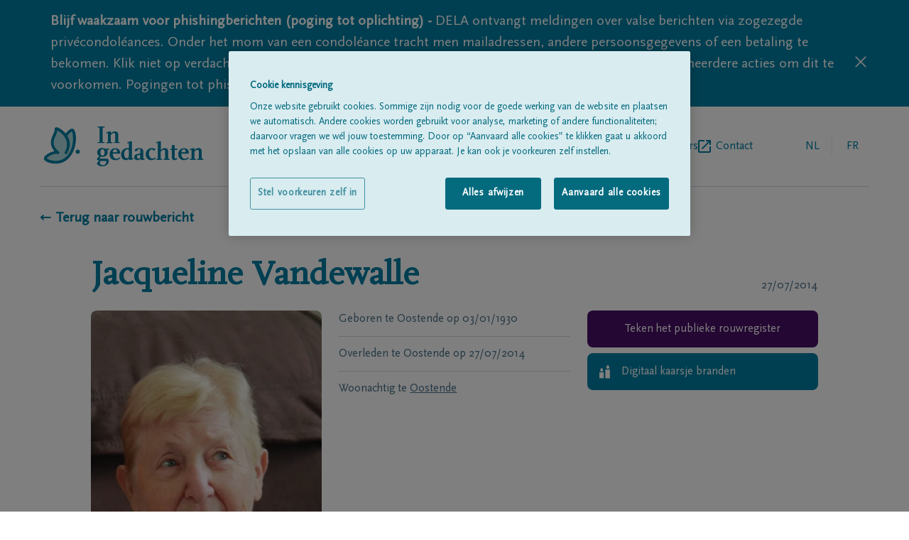

--- FILE ---
content_type: text/html; charset=utf-8
request_url: https://www.ingedachten.be/overlijdensberichten/rouwregister/27-07-2014/jacqueline-vandewalle
body_size: 13291
content:
<!DOCTYPE html><html lang="nl"><head><meta charSet="utf-8"/><script integrity="sha384-9yCUjulMtAUVtpAs+Wmb067zxMp6o8qQ55jak+5ZGsnbSSKXncKYatHaYqS8O4mr" crossorigin="anonymous">(function(w,d,s,l,i){w[l]=w[l]||[];w[l].push({'gtm.start':
              new Date().getTime(),event:'gtm.js'});var f=d.getElementsByTagName(s)[0],
              j=d.createElement(s),dl=l!='dataLayer'?'&l='+l:'';j.async=true;j.src=
              'https://www.googletagmanager.com/gtm.js?id='+i+dl;f.parentNode.insertBefore(j,f);
              })(window,document,'script','dataLayer', 'GTM-TFK68F');</script><title>Jacqueline Vandewalle 27/07/2014 | In gedachten</title><link rel="alternate" hrefLang="nl" href="https://www.ingedachten.be/overlijdensberichten/rouwregister/27-07-2014/jacqueline-vandewalle"/><link rel="alternate" hrefLang="fr" href="https://www.dansnospensees.be/overlijdensberichten/rouwregister/27-07-2014/jacqueline-vandewalle"/><link rel="canonical" href="https://www.ingedachten.be/overlijdensberichten/rouwregister/27-07-2014/jacqueline-vandewalle"/><meta name="viewport" content="width=device-width, initial-scale=1"/><link rel="apple-touch-icon" sizes="180x180" href="/apple-touch-icon.png"/><link rel="icon" type="image/png" sizes="32x32" href="/favicon-32x32.png"/><link rel="icon" type="image/png" sizes="16x16" href="/favicon-16x16.png"/><link rel="manifest" href="/site.webmanifest"/><link rel="mask-icon" href="/safari-pinned-tab.svg" color="#007fa4"/><meta name="msapplication-TileColor" content="#007fa4"/><meta name="theme-color" content="#ffffff"/><meta name="description" content="Overlijdensbericht Jacqueline Vandewalle, geboren op 03/01/1930 te Oostende, &amp;amp;#8224; overleden op 27/07/2014, te Oostende. Teken hier het rouwregister."/><meta property="og:title" content="Jacqueline Vandewalle | In gedachten"/><meta property="og:type" content="website"/><meta property="og:description" content="Overlijdensbericht Jacqueline Vandewalle, geboren op 03/01/1930 te Oostende, &amp;amp;#8224; overleden op 27/07/2014, te Oostende. Teken hier het rouwregister."/><meta property="og:image:url" content="https://igdstorageprd.blob.core.windows.net/obituary-media/8000-8500/8400/2014/7/27/30010301052/30010301052_photo--resized"/><meta property="og:image:width" content="532"/><meta property="og:image:height" content="800"/><link rel="preload" as="image" imageSrcSet="/_next/image?url=https%3A%2F%2Figdstorageprd.blob.core.windows.net%2Fobituary-media%2F8000-8500%2F8400%2F2014%2F7%2F27%2F30010301052%2F30010301052_photo--resized&amp;w=640&amp;q=75 640w, /_next/image?url=https%3A%2F%2Figdstorageprd.blob.core.windows.net%2Fobituary-media%2F8000-8500%2F8400%2F2014%2F7%2F27%2F30010301052%2F30010301052_photo--resized&amp;w=750&amp;q=75 750w, /_next/image?url=https%3A%2F%2Figdstorageprd.blob.core.windows.net%2Fobituary-media%2F8000-8500%2F8400%2F2014%2F7%2F27%2F30010301052%2F30010301052_photo--resized&amp;w=828&amp;q=75 828w, /_next/image?url=https%3A%2F%2Figdstorageprd.blob.core.windows.net%2Fobituary-media%2F8000-8500%2F8400%2F2014%2F7%2F27%2F30010301052%2F30010301052_photo--resized&amp;w=1080&amp;q=75 1080w, /_next/image?url=https%3A%2F%2Figdstorageprd.blob.core.windows.net%2Fobituary-media%2F8000-8500%2F8400%2F2014%2F7%2F27%2F30010301052%2F30010301052_photo--resized&amp;w=1200&amp;q=75 1200w, /_next/image?url=https%3A%2F%2Figdstorageprd.blob.core.windows.net%2Fobituary-media%2F8000-8500%2F8400%2F2014%2F7%2F27%2F30010301052%2F30010301052_photo--resized&amp;w=1920&amp;q=75 1920w, /_next/image?url=https%3A%2F%2Figdstorageprd.blob.core.windows.net%2Fobituary-media%2F8000-8500%2F8400%2F2014%2F7%2F27%2F30010301052%2F30010301052_photo--resized&amp;w=2048&amp;q=75 2048w, /_next/image?url=https%3A%2F%2Figdstorageprd.blob.core.windows.net%2Fobituary-media%2F8000-8500%2F8400%2F2014%2F7%2F27%2F30010301052%2F30010301052_photo--resized&amp;w=3840&amp;q=75 3840w" imageSizes="100vw" fetchpriority="high"/><meta name="next-head-count" content="22"/><link rel="preconnect" href="https://fonts.googleapis.com"/><link rel="preconnect" href="https://fonts.gstatic.com" crossorigin="anonymous"/><link rel="preload" href="/fonts/delaIcon/delaIcon.ttf" as="font" crossorigin="" type="font/ttf"/><link rel="preload" href="/fonts/ScalaSansPro/ScalaSansPro.ttf" as="font" crossorigin="" type="font/ttf"/><link rel="preload" href="/fonts/ScalaOT/ScalaOT.ttf" as="font" crossorigin="" type="font/ttf"/><link data-next-font="" rel="preconnect" href="/" crossorigin="anonymous"/><script id="OneTrust" type="text/javascript" data-nscript="beforeInteractive">function OptanonWrapper() </script><link rel="preload" href="/_next/static/css/1ed5b7814f29d169.css" as="style"/><link rel="stylesheet" href="/_next/static/css/1ed5b7814f29d169.css" data-n-g=""/><link rel="preload" href="/_next/static/css/41b896fb9ce2ef62.css" as="style"/><link rel="stylesheet" href="/_next/static/css/41b896fb9ce2ef62.css" data-n-p=""/><noscript data-n-css=""></noscript><script defer="" nomodule="" src="/_next/static/chunks/polyfills-42372ed130431b0a.js"></script><script src="https://cdn.cookielaw.org/scripttemplates/otSDKStub.js" data-document-language="true" type="text/javascript" charSet="UTF-8" data-domain-script="08f2c3c5-f486-4c83-b7ac-96c4e121f841-test" defer="" data-nscript="beforeInteractive"></script><script src="/_next/static/chunks/webpack-59c5c889f52620d6.js" defer=""></script><script src="/_next/static/chunks/framework-49c6cecf1f6d5795.js" defer=""></script><script src="/_next/static/chunks/main-21175ec1c4723845.js" defer=""></script><script src="/_next/static/chunks/pages/_app-009411393f9f62e7.js" defer=""></script><script src="/_next/static/chunks/202-aba5c0acc506b266.js" defer=""></script><script src="/_next/static/chunks/698-a99de2d1886ba952.js" defer=""></script><script src="/_next/static/chunks/70-a61e836d856d0dfe.js" defer=""></script><script src="/_next/static/chunks/pages/%5B%5B...slug%5D%5D-be36dff928da15c2.js" defer=""></script><script src="/_next/static/X7WbRXsrXQJle0SAn4YMy/_buildManifest.js" defer=""></script><script src="/_next/static/X7WbRXsrXQJle0SAn4YMy/_ssgManifest.js" defer=""></script></head><body class=""><div id="__next"><div><header class="pt-7 px-5 lg:px-14"><div class="flex items-center justify-between pb-7 lg:flex-row lg:items-center w-full lg:border-b lg:border-borderGrey"><a href="https://www.ingedachten.be/"><svg y="0px" viewBox="0 0 177 43" class="h-11 w-36 sm:w-60 md:h-14"><path fill="#007FA4" d="M68.9,25.6c0.6,0.7,0.8,1.3,0.8,2.4c0,2.9-2.1,4.8-5.4,4.8c-0.7,0-1.3-0.1-2-0.2c-0.9,0.9-1.2,1.4-1.2,1.7 s0.3,0.5,0.7,0.5h6.7c1.7,0,2.5,0.8,2.5,2.5c0,3.2-3,5.7-7,5.7c-2.7,0-4.5-0.8-6-2.7c0.4-0.9,1-1.8,1.7-2.5l0.8-1 c-1-0.2-1.9-0.6-2.6-1.4c1.2-1.8,1.6-2.2,2.9-3.4c-1.6-1-2.3-2.2-2.3-3.9c0-2.9,2.1-4.8,5.2-4.8c1.2,0,2.5,0.3,3.6,0.8h1.8l1.9-0.5 v1.8L68.9,25.6z M67,37.2h-4.9c-0.6,1-0.7,1.4-0.7,2c0,1.5,1.3,2.6,3.1,2.6c2.1,0,3.8-1.5,3.8-3.5C68.3,37.5,68,37.2,67,37.2z M64.2,24.6c-1.4,0-2.3,1.3-2.3,3.5c0,2.1,0.9,3.5,2.3,3.5c1.4,0,2.3-1.3,2.3-3.5S65.6,24.6,64.2,24.6z"></path><path fill="#007FA4" d="M77.9,36.4c-3.6,0-6-2.6-6-6.4c0-3.9,2.4-6.5,6.2-6.5c3.1,0,5.2,2,5.2,4.9v1h-8c0,3.4,1.5,5.5,3.9,5.5 c1,0,1.5-0.2,3.6-1.5l0.6,1.2C80.7,36.1,79.7,36.4,77.9,36.4z M79.9,27.3c0-1.6-0.8-2.8-1.9-2.8c-1.4,0-2.6,1.4-2.8,3.4h4.7 C79.9,27.9,79.9,27.3,79.9,27.3z"></path><path fill="#007FA4" d="M93.9,36.3h-1.2v-1.6c-1.3,1.3-1.9,1.7-3.3,1.7c-3,0-5.1-2.6-5.1-6.2c0-3.8,2.8-6.8,6.5-6.8 c0.7,0,1.3,0.1,2,0.4V18h-1.9v-0.9l3.9-1.1H96v18.4h1.9v0.9L93.9,36.3z M92.7,26.7c0-1.4-0.5-2.1-1.5-2.1c-2,0-3.6,2.2-3.6,5.1 c0,2.6,1.3,4.7,2.8,4.7c0.7,0,1.4-0.4,2.2-1.2L92.7,26.7L92.7,26.7z"></path><path fill="#007FA4" d="M108,36.1c-0.4,0.1-0.8,0.2-1.3,0.2c-1,0-1.5-0.5-1.6-1.5c-0.9,1.2-1.8,1.6-3.2,1.6c-2.1,0-3.4-1.2-3.4-3.2 c0-1.6,0.9-2.8,2.6-3.2l3.9-0.9v-2.9c0-1.4-0.4-1.9-1.3-1.9c-0.5,0-0.9,0.1-1.3,0.4v1.4l-3.1,0.8c-0.2-0.2-0.2-0.5-0.2-0.8 c0-1.7,1.9-2.7,4.7-2.7c2.9,0,4.4,1,4.4,3v8.2h1.6v0.9L108,36.1z M105,30.6l-3.5,0.8V33c0,1,0.6,1.8,1.4,1.8c0.6,0,1.2-0.3,2.1-1.1 V30.6z"></path><path fill="#007FA4" d="M116.9,36.4c-3.5,0-6-2.6-6-6.3c0-3.8,2.8-6.7,6.4-6.7c1.9,0,3,0.3,4.3,1.2l-1.7,1.7c-0.7-0.7-1.5-1.3-2.5-1.8 c-2.1,0.9-3.1,2.5-3.1,5c0,2.7,1.8,5.2,3.8,5.2c0.9,0,1.5-0.2,2.9-1.1l0.7,1.2C119.5,36,118.3,36.4,116.9,36.4z"></path><path fill="#007FA4" d="M130.3,36v-1.1h1.6v-7.6c0-1.6-0.4-2.1-1.5-2.1s-1.5,0.3-3.3,2V35h1.6v1h-6.3v-1.1h1.6v-17h-1.9V17l3.9-1h1.2 v9.7c1.8-1.8,2.7-2.3,4.4-2.3c2.3,0,3.5,1.2,3.5,3.4v8.1h1.6V36H130.3z"></path><path fill="#007FA4" d="M142,36.4c-1.7,0-2.8-1.1-2.8-2.7v-8.3h-1.8v-0.9l1.8-0.5v-3.9h3.1V24h2.8v1.4h-2.8v8.5c0,0.2,0.1,0.4,0.2,0.5 c0.1,0.1,0.3,0.2,0.5,0.2c0.5,0,0.8-0.1,1.6-0.6l0.6,1C143.9,36,143,36.4,142,36.4z"></path><path fill="#007FA4" d="M152.1,36.4c-3.6,0-6-2.6-6-6.4c0-3.9,2.5-6.5,6.2-6.5c3.1,0,5.2,2,5.2,4.9v1h-8.1c0,3.4,1.5,5.5,3.9,5.5 c1,0,1.5-0.2,3.6-1.5l0.6,1.2C154.9,36.1,153.9,36.4,152.1,36.4z M154.1,27.3c0-1.6-0.8-2.8-1.9-2.8c-1.4,0-2.6,1.4-2.8,3.4h4.7 V27.3z"></path><path fill="#007FA4" d="M166.7,36v-1.1h1.6v-7.6c0-1.6-0.4-2.1-1.5-2.1s-1.5,0.3-3.3,2V35h1.6v1h-6.3v-1.1h1.6v-9.5h-1.9v-0.9l3.9-1.1 h1.2v2.2c1.7-1.8,2.6-2.3,4.4-2.3c2.3,0,3.5,1.2,3.5,3.4v8.1h1.6V36H166.7z"></path><path fill="#007FA4" d="M58.9,17.9v-1.1H61V1.1h-2.1V0h7.5v1.1h-2v15.7h2v1.1H58.9z"></path><path fill="#007FA4" d="M76.4,17.9v-1.1H78V9.2c0-1.6-0.4-2.1-1.5-2.1s-1.5,0.3-3.3,2v7.8h1.6V18h-6.3v-1.1h1.6V7.3h-1.9V6.4l3.9-1.1 h1.2v2.2C75,5.8,76,5.3,77.7,5.3c2.3,0,3.5,1.2,3.5,3.4v8.1h1.6v1.1C82.8,17.9,76.4,17.9,76.4,17.9z"></path><path fill="#ADD8DB" d="M24.7,9.6c0,0,5.2-7,7.2-5.4c2.9,3,3.6,19.8-5.2,29s-22.2,4.6-24.1,2c-2-2.6,9.1-8.9,13.4-6.9 C3,17.1,14.7,9.4,14,2.6c-0.2-1.8,20.5,8.6,10.8,25.7"></path><g><path fill="#007FA4" d="M13.5,40.2c-0.5,0-1,0-1.5,0c-4.6-0.3-9.2-2-10.6-4c-0.4-0.5-1.2-2,0.5-4c1.8-2.3,6.4-4.8,10.3-5.4 C6,19.4,8.7,13.3,10.8,8.7c1-2.2,1.9-4.2,1.7-6c-0.1-0.7,0.3-1.4,1-1.7c1.9-0.9,7.1,2.5,10.3,5.9c0.2,0.2,0.4,0.4,0.6,0.7 c1.5-1.9,4.2-4.9,6.5-5.2c0.8-0.1,1.5,0.1,2,0.5c0,0,0.1,0.1,0.1,0.1c3.9,4,3.9,21.6-5.2,31.1C24.1,38.1,19.1,40.2,13.5,40.2z M3.9,34.4c0.8,0.9,4.2,2.4,8.3,2.7c3.7,0.3,9-0.4,13.4-5c8.3-8.6,7.3-23.8,5.4-26.7c-0.9,0.3-3.1,2.4-4.9,4.7 c2.7,4.3,4.5,10.8-0.1,18.9c-0.4,0.7-1.3,1-2,0.6c-0.7-0.4-1-1.3-0.6-2c2.9-5.1,3.2-10,0.8-14.6c-2.3-4.6-6.6-7.6-8.9-8.6 C15.2,6.2,14.4,8,13.5,10c-2.4,5.3-4.6,10.3,3.5,17.2c0.6,0.5,0.7,1.3,0.3,2c-0.4,0.6-1.2,0.9-1.9,0.5c-1.4-0.7-4.7,0.1-7.8,1.7 C5.3,32.6,4.1,33.9,3.9,34.4z M3.8,34.3C3.8,34.3,3.8,34.3,3.8,34.3C3.8,34.3,3.8,34.3,3.8,34.3z M15.5,2.4 C15.5,2.4,15.5,2.5,15.5,2.4C15.5,2.5,15.5,2.4,15.5,2.4z"></path></g><path fill="#007FA4" d="M37.4,29.6c-1.3,0-2.3-1.1-2.3-2.3c0-1.3,1.1-2.3,2.3-2.3s2.3,1.1,2.3,2.3S38.7,29.6,37.4,29.6z"></path></svg></a><div class="flex flex-row lg:hidden text-delaBlue relative"><ul class="text-borderGrey text-base md:ml-5 w-36 text-right self-center LangSwitch_border_line__EQ0Pv"><li class="uppercase inline-block relative text-delaBlue pointer-events-none pr-1"><a href="https://www.ingedachten.be/"><span class="w-12 h-12 flex justify-center leading-12">nl</span></a></li><li class="uppercase inline-block relative text-textSubtleGrey pl-1"><a href="https://www.dansnospensees.be/avis-de-deces/registre-de-condoleances/27-07-2014/jacqueline-vandewalle"><span class="w-12 h-12 flex justify-center leading-12 cursor-pointer">fr</span></a></li></ul><div class="relative z-30 pl-1 md:pl-6"><div class="hamburger-react" aria-label="toggle menu" aria-expanded="false" role="button" style="cursor:pointer;height:48px;position:relative;transition:0.4s cubic-bezier(0, 0, 0, 1);user-select:none;width:48px;outline:none" tabindex="0"><div style="background:currentColor;height:2px;left:14px;position:absolute;width:20px;top:17px;transition:0.4s cubic-bezier(0, 0, 0, 1);transform:none"></div><div style="background:currentColor;height:2px;left:14px;position:absolute;width:20px;top:23px;transition:0.2s cubic-bezier(0, 0, 0, 1);transform:none"></div><div style="background:currentColor;height:2px;left:14px;position:absolute;width:20px;top:29px;transition:0.4s cubic-bezier(0, 0, 0, 1);transform:none"></div></div></div><nav class="h-auto w-60 bg-white shadow-md absolute top-0 right-0 pt-4 pb-5 px-5 z-20 hidden"><h3 class="text-subtleGrey text-xs mb-2">MENU</h3><ul><li class=""><a href="https://www.ingedachten.be/overlijdensberichten"><span class="flex items-center text-delaBlue inline-block h-12 text-base leading-none pb-2 flex-row back-to-home-link"><span class="">Alle rouwberichten</span></span></a></li><li class=""><a href="https://www.ingedachten.be/over-ons"><span class="flex items-center text-delaBlue inline-block h-12 text-base leading-none pb-2 flex-row back-to-home-link"><span class="">Over ons</span></span></a></li><li class="externalLink"><a href="https://www.dela.be/nl/uitvaart-verzorgen/tijdens-de-uitvaart/vind-een-begrafenisondernemer" target="_blank" rel="noopener noreferrer" class="flex items-center text-delaBlue inline-block h-12 text-base leading-none pb-2 flex-row back-to-home-link"><span class="">Begrafenisondernemers</span><svg xmlns="http://www.w3.org/2000/svg" xml:space="preserve" width="18" height="18"><path d="M16 16H2V2h7V0H2C.9 0 0 .9 0 2v14c0 1.1.9 2 2 2h14c1.1 0 2-.9 2-2V9h-2v7zM11 0v2h3.6l-9.8 9.8 1.4 1.4L16 3.4V7h2V0h-7z" fill="#007fa4"></path></svg></a></li><li class=""><a href="https://www.ingedachten.be/contact"><span class="flex items-center text-delaBlue inline-block h-12 text-base leading-none pb-2 flex-row back-to-home-link"><span class="">Contact</span></span></a></li></ul></nav></div><div class="lg:flex flex-row hidden pl-5"><nav><ul class="flex gap-6 lg:gap-10 "><li class=""><a href="https://www.ingedachten.be/overlijdensberichten"><span class="flex items-center text-delaBlue h-12 text-base leading-none flex-row back-to-home-link"><span class="">Alle rouwberichten</span></span></a></li><li class=""><a href="https://www.ingedachten.be/over-ons"><span class="flex items-center text-delaBlue h-12 text-base leading-none flex-row back-to-home-link"><span class="">Over ons</span></span></a></li><li class="externalLink"><a href="https://www.dela.be/nl/uitvaart-verzorgen/tijdens-de-uitvaart/vind-een-begrafenisondernemer" target="_blank" rel="noopener noreferrer" class="flex items-center text-delaBlue h-12 text-base leading-none flex-row back-to-home-link"><span class="">Begrafenisondernemers</span><svg xmlns="http://www.w3.org/2000/svg" xml:space="preserve" width="18" height="18"><path d="M16 16H2V2h7V0H2C.9 0 0 .9 0 2v14c0 1.1.9 2 2 2h14c1.1 0 2-.9 2-2V9h-2v7zM11 0v2h3.6l-9.8 9.8 1.4 1.4L16 3.4V7h2V0h-7z" fill="#007fa4"></path></svg></a></li><li class=""><a href="https://www.ingedachten.be/contact"><span class="flex items-center text-delaBlue h-12 text-base leading-none flex-row back-to-home-link"><span class="">Contact</span></span></a></li></ul></nav><ul class="text-borderGrey text-base md:ml-5 w-36 text-right self-center LangSwitch_border_line__EQ0Pv"><li class="uppercase inline-block relative text-delaBlue pointer-events-none pr-1"><a href="https://www.ingedachten.be/"><span class="w-12 h-12 flex justify-center leading-12">nl</span></a></li><li class="uppercase inline-block relative text-textSubtleGrey pl-1"><a href="https://www.dansnospensees.be/avis-de-deces/registre-de-condoleances/27-07-2014/jacqueline-vandewalle"><span class="w-12 h-12 flex justify-center leading-12 cursor-pointer">fr</span></a></li></ul></div></div></header><div class="px-5 lg:px-14" id="back-to-home-link-container"><a href="https://www.ingedachten.be/overlijdensberichten/overlijden-detail/27-07-2014/jacqueline-vandewalle"><span class="flex items-center font-bold text-xl flex-row back-to-home-link"><span class="">← Terug naar rouwbericht</span></span></a></div><main class="max-w-screen-lg mx-auto text-delaBlue px-5 md:px-8 mdPlus:px-0 "><section class="grid grid-cols-3 gap-6 pt-6 md:pt-6"><div class="flex flex-col md:flex-row justify-between col-span-3 pt-5"><h1 class="text-center md:text-left font-serif font-bold text-delaBlue text-3xl md:text-5xl pb-8 md:pb-0 border-b border-borderGrey md:border-none">Jacqueline<!-- --> <!-- -->Vandewalle</h1><div class="flex items-center flex-row justify-center text-delaBlue space-x-10 md:items-end font-serif text-base pt-8 md:pt-0"><span class="flex flex-wrap leading-percent-140 text-textSubtleGrey"></span><p class="flex items-center flex-wrap gap-px-12 leading-percent-140 justify-between text-textSubtleGrey"><div class="flex-direction-row flex gap-px-8 sm:gap-px-5 items-center md:w-full"><span class="sm:hidden icon-deceaced bg-no-repeat block w-px-16 h-px-16 min-w-px-16 bg-center"></span><span class="hidden sm:inline"></span><span class="font-sans ">27/07/2014</span></div></p></div></div><div class="grid gap-6 grid-cols-2 col-span-3 md:col-span-2"><div class="fallbackImg_image_cont__WDdJL relative pt-100% overflow-hidden rounded-lg col-span-2 md:col-span-1"><div class="overflow-hidden rounded-lg h-auto"><img alt="Jacqueline Vandewalle" fetchpriority="high" width="532" height="800" decoding="async" data-nimg="1" style="color:transparent;width:100%;height:auto" sizes="100vw" srcSet="/_next/image?url=https%3A%2F%2Figdstorageprd.blob.core.windows.net%2Fobituary-media%2F8000-8500%2F8400%2F2014%2F7%2F27%2F30010301052%2F30010301052_photo--resized&amp;w=640&amp;q=75 640w, /_next/image?url=https%3A%2F%2Figdstorageprd.blob.core.windows.net%2Fobituary-media%2F8000-8500%2F8400%2F2014%2F7%2F27%2F30010301052%2F30010301052_photo--resized&amp;w=750&amp;q=75 750w, /_next/image?url=https%3A%2F%2Figdstorageprd.blob.core.windows.net%2Fobituary-media%2F8000-8500%2F8400%2F2014%2F7%2F27%2F30010301052%2F30010301052_photo--resized&amp;w=828&amp;q=75 828w, /_next/image?url=https%3A%2F%2Figdstorageprd.blob.core.windows.net%2Fobituary-media%2F8000-8500%2F8400%2F2014%2F7%2F27%2F30010301052%2F30010301052_photo--resized&amp;w=1080&amp;q=75 1080w, /_next/image?url=https%3A%2F%2Figdstorageprd.blob.core.windows.net%2Fobituary-media%2F8000-8500%2F8400%2F2014%2F7%2F27%2F30010301052%2F30010301052_photo--resized&amp;w=1200&amp;q=75 1200w, /_next/image?url=https%3A%2F%2Figdstorageprd.blob.core.windows.net%2Fobituary-media%2F8000-8500%2F8400%2F2014%2F7%2F27%2F30010301052%2F30010301052_photo--resized&amp;w=1920&amp;q=75 1920w, /_next/image?url=https%3A%2F%2Figdstorageprd.blob.core.windows.net%2Fobituary-media%2F8000-8500%2F8400%2F2014%2F7%2F27%2F30010301052%2F30010301052_photo--resized&amp;w=2048&amp;q=75 2048w, /_next/image?url=https%3A%2F%2Figdstorageprd.blob.core.windows.net%2Fobituary-media%2F8000-8500%2F8400%2F2014%2F7%2F27%2F30010301052%2F30010301052_photo--resized&amp;w=3840&amp;q=75 3840w" src="/_next/image?url=https%3A%2F%2Figdstorageprd.blob.core.windows.net%2Fobituary-media%2F8000-8500%2F8400%2F2014%2F7%2F27%2F30010301052%2F30010301052_photo--resized&amp;w=3840&amp;q=75"/></div></div><div class="text-textSubtleGrey col-span-2 md:col-span-1"><p class="pb-3 mb-3 border-b border-borderGrey"><span>Geboren te<!-- --> <!-- -->Oostende<!-- --> </span>op<!-- --> <span>03/01/1930</span></p><p class="pb-3 mb-3  border-borderGrey border-b"><span>Overleden te<!-- --> <!-- -->Oostende<!-- --> </span>op<!-- --> <span>27/07/2014</span></p><p>Woonachtig te<!-- --> <a href="https://www.ingedachten.be/overlijdensberichten?name=&amp;place=Oostende&amp;postalCode="><span class="text-textSubtleGrey hover:text-textSubtleGrey cursor-pointer underline hover:text-blueSunrize">Oostende</span></a></p></div></div><div class="col-span-3 md:col-span-1" id="personal-data-actions"><a href="https://www.ingedachten.be/overlijdensberichten/rouwregister/27-07-2014/jacqueline-vandewalle/sign"><span class="relative pt-4 pb-4 rounded-lg w-full flex text-white bg-purpleSunset justify-center px-5 leading-5 font-light text-left font-sans mb-2"><span class="self-center">Teken het publieke rouwregister</span></span></a><a href="https://www.ingedachten.be/overlijdensberichten/rouwregister/27-07-2014/jacqueline-vandewalle/lightacandle"><span class="relative pt-4 pb-4 rounded-lg w-full flex text-white bg-delaBlue pr-5 pl-12 leading-5 font-light text-left font-sans mb-2"><span class="transform absolute left-4 top-2/4 -translate-y-2/4 font-icon icon-candle text-xl text-white pr-5"></span><span class="self-center">Digitaal kaarsje branden</span></span></a></div></section><section class="text-center"><div><div class="text-center undefined"><div class="flex justify-center"><div style="fill:#007FA4;height:20px;width:20px"><svg id="loading" xmlns="http://www.w3.org/2000/svg" viewBox="0 0 32 32">
  <path opacity=".1" d="M14 0 H18 V8 H14 z" transform="rotate(0 16 16)">
    <animate attributeName="opacity" from="1" to=".1" dur="1s" repeatCount="indefinite" begin="0"/>
  </path>
  <path opacity=".1" d="M14 0 H18 V8 H14 z" transform="rotate(45 16 16)">
    <animate attributeName="opacity" from="1" to=".1" dur="1s" repeatCount="indefinite" begin="0.125s"/>
  </path>
  <path opacity=".1" d="M14 0 H18 V8 H14 z" transform="rotate(90 16 16)">
    <animate attributeName="opacity" from="1" to=".1" dur="1s" repeatCount="indefinite" begin="0.25s"/>
  </path>
  <path opacity=".1" d="M14 0 H18 V8 H14 z" transform="rotate(135 16 16)">
    <animate attributeName="opacity" from="1" to=".1" dur="1s" repeatCount="indefinite" begin="0.375s"/>
  </path>
  <path opacity=".1" d="M14 0 H18 V8 H14 z" transform="rotate(180 16 16)">
    <animate attributeName="opacity" from="1" to=".1" dur="1s" repeatCount="indefinite" begin="0.5s"/>
  </path>
  <path opacity=".1" d="M14 0 H18 V8 H14 z" transform="rotate(225 16 16)">
    <animate attributeName="opacity" from="1" to=".1" dur="1s" repeatCount="indefinite" begin="0.675s"/>
  </path>
  <path opacity=".1" d="M14 0 H18 V8 H14 z" transform="rotate(270 16 16)">
    <animate attributeName="opacity" from="1" to=".1" dur="1s" repeatCount="indefinite" begin="0.75s"/>
  </path>
  <path opacity=".1" d="M14 0 H18 V8 H14 z" transform="rotate(315 16 16)">
    <animate attributeName="opacity" from="1" to=".1" dur="1s" repeatCount="indefinite" begin="0.875s"/>
  </path>
</svg>
</div></div></div></div></section><section></section></main><footer class="w-full bg-white"><div class="pt-7 pb-5 px-5 lg:px-14 "><div class="pb-7 border-b border-borderGrey"><div class="inline-block"><a href="https://www.ingedachten.be/"><svg y="0px" viewBox="0 0 177 43" class="h-11 w-36 sm:w-60 md:h-14"><path fill="#007FA4" d="M68.9,25.6c0.6,0.7,0.8,1.3,0.8,2.4c0,2.9-2.1,4.8-5.4,4.8c-0.7,0-1.3-0.1-2-0.2c-0.9,0.9-1.2,1.4-1.2,1.7 s0.3,0.5,0.7,0.5h6.7c1.7,0,2.5,0.8,2.5,2.5c0,3.2-3,5.7-7,5.7c-2.7,0-4.5-0.8-6-2.7c0.4-0.9,1-1.8,1.7-2.5l0.8-1 c-1-0.2-1.9-0.6-2.6-1.4c1.2-1.8,1.6-2.2,2.9-3.4c-1.6-1-2.3-2.2-2.3-3.9c0-2.9,2.1-4.8,5.2-4.8c1.2,0,2.5,0.3,3.6,0.8h1.8l1.9-0.5 v1.8L68.9,25.6z M67,37.2h-4.9c-0.6,1-0.7,1.4-0.7,2c0,1.5,1.3,2.6,3.1,2.6c2.1,0,3.8-1.5,3.8-3.5C68.3,37.5,68,37.2,67,37.2z M64.2,24.6c-1.4,0-2.3,1.3-2.3,3.5c0,2.1,0.9,3.5,2.3,3.5c1.4,0,2.3-1.3,2.3-3.5S65.6,24.6,64.2,24.6z"></path><path fill="#007FA4" d="M77.9,36.4c-3.6,0-6-2.6-6-6.4c0-3.9,2.4-6.5,6.2-6.5c3.1,0,5.2,2,5.2,4.9v1h-8c0,3.4,1.5,5.5,3.9,5.5 c1,0,1.5-0.2,3.6-1.5l0.6,1.2C80.7,36.1,79.7,36.4,77.9,36.4z M79.9,27.3c0-1.6-0.8-2.8-1.9-2.8c-1.4,0-2.6,1.4-2.8,3.4h4.7 C79.9,27.9,79.9,27.3,79.9,27.3z"></path><path fill="#007FA4" d="M93.9,36.3h-1.2v-1.6c-1.3,1.3-1.9,1.7-3.3,1.7c-3,0-5.1-2.6-5.1-6.2c0-3.8,2.8-6.8,6.5-6.8 c0.7,0,1.3,0.1,2,0.4V18h-1.9v-0.9l3.9-1.1H96v18.4h1.9v0.9L93.9,36.3z M92.7,26.7c0-1.4-0.5-2.1-1.5-2.1c-2,0-3.6,2.2-3.6,5.1 c0,2.6,1.3,4.7,2.8,4.7c0.7,0,1.4-0.4,2.2-1.2L92.7,26.7L92.7,26.7z"></path><path fill="#007FA4" d="M108,36.1c-0.4,0.1-0.8,0.2-1.3,0.2c-1,0-1.5-0.5-1.6-1.5c-0.9,1.2-1.8,1.6-3.2,1.6c-2.1,0-3.4-1.2-3.4-3.2 c0-1.6,0.9-2.8,2.6-3.2l3.9-0.9v-2.9c0-1.4-0.4-1.9-1.3-1.9c-0.5,0-0.9,0.1-1.3,0.4v1.4l-3.1,0.8c-0.2-0.2-0.2-0.5-0.2-0.8 c0-1.7,1.9-2.7,4.7-2.7c2.9,0,4.4,1,4.4,3v8.2h1.6v0.9L108,36.1z M105,30.6l-3.5,0.8V33c0,1,0.6,1.8,1.4,1.8c0.6,0,1.2-0.3,2.1-1.1 V30.6z"></path><path fill="#007FA4" d="M116.9,36.4c-3.5,0-6-2.6-6-6.3c0-3.8,2.8-6.7,6.4-6.7c1.9,0,3,0.3,4.3,1.2l-1.7,1.7c-0.7-0.7-1.5-1.3-2.5-1.8 c-2.1,0.9-3.1,2.5-3.1,5c0,2.7,1.8,5.2,3.8,5.2c0.9,0,1.5-0.2,2.9-1.1l0.7,1.2C119.5,36,118.3,36.4,116.9,36.4z"></path><path fill="#007FA4" d="M130.3,36v-1.1h1.6v-7.6c0-1.6-0.4-2.1-1.5-2.1s-1.5,0.3-3.3,2V35h1.6v1h-6.3v-1.1h1.6v-17h-1.9V17l3.9-1h1.2 v9.7c1.8-1.8,2.7-2.3,4.4-2.3c2.3,0,3.5,1.2,3.5,3.4v8.1h1.6V36H130.3z"></path><path fill="#007FA4" d="M142,36.4c-1.7,0-2.8-1.1-2.8-2.7v-8.3h-1.8v-0.9l1.8-0.5v-3.9h3.1V24h2.8v1.4h-2.8v8.5c0,0.2,0.1,0.4,0.2,0.5 c0.1,0.1,0.3,0.2,0.5,0.2c0.5,0,0.8-0.1,1.6-0.6l0.6,1C143.9,36,143,36.4,142,36.4z"></path><path fill="#007FA4" d="M152.1,36.4c-3.6,0-6-2.6-6-6.4c0-3.9,2.5-6.5,6.2-6.5c3.1,0,5.2,2,5.2,4.9v1h-8.1c0,3.4,1.5,5.5,3.9,5.5 c1,0,1.5-0.2,3.6-1.5l0.6,1.2C154.9,36.1,153.9,36.4,152.1,36.4z M154.1,27.3c0-1.6-0.8-2.8-1.9-2.8c-1.4,0-2.6,1.4-2.8,3.4h4.7 V27.3z"></path><path fill="#007FA4" d="M166.7,36v-1.1h1.6v-7.6c0-1.6-0.4-2.1-1.5-2.1s-1.5,0.3-3.3,2V35h1.6v1h-6.3v-1.1h1.6v-9.5h-1.9v-0.9l3.9-1.1 h1.2v2.2c1.7-1.8,2.6-2.3,4.4-2.3c2.3,0,3.5,1.2,3.5,3.4v8.1h1.6V36H166.7z"></path><path fill="#007FA4" d="M58.9,17.9v-1.1H61V1.1h-2.1V0h7.5v1.1h-2v15.7h2v1.1H58.9z"></path><path fill="#007FA4" d="M76.4,17.9v-1.1H78V9.2c0-1.6-0.4-2.1-1.5-2.1s-1.5,0.3-3.3,2v7.8h1.6V18h-6.3v-1.1h1.6V7.3h-1.9V6.4l3.9-1.1 h1.2v2.2C75,5.8,76,5.3,77.7,5.3c2.3,0,3.5,1.2,3.5,3.4v8.1h1.6v1.1C82.8,17.9,76.4,17.9,76.4,17.9z"></path><path fill="#ADD8DB" d="M24.7,9.6c0,0,5.2-7,7.2-5.4c2.9,3,3.6,19.8-5.2,29s-22.2,4.6-24.1,2c-2-2.6,9.1-8.9,13.4-6.9 C3,17.1,14.7,9.4,14,2.6c-0.2-1.8,20.5,8.6,10.8,25.7"></path><g><path fill="#007FA4" d="M13.5,40.2c-0.5,0-1,0-1.5,0c-4.6-0.3-9.2-2-10.6-4c-0.4-0.5-1.2-2,0.5-4c1.8-2.3,6.4-4.8,10.3-5.4 C6,19.4,8.7,13.3,10.8,8.7c1-2.2,1.9-4.2,1.7-6c-0.1-0.7,0.3-1.4,1-1.7c1.9-0.9,7.1,2.5,10.3,5.9c0.2,0.2,0.4,0.4,0.6,0.7 c1.5-1.9,4.2-4.9,6.5-5.2c0.8-0.1,1.5,0.1,2,0.5c0,0,0.1,0.1,0.1,0.1c3.9,4,3.9,21.6-5.2,31.1C24.1,38.1,19.1,40.2,13.5,40.2z M3.9,34.4c0.8,0.9,4.2,2.4,8.3,2.7c3.7,0.3,9-0.4,13.4-5c8.3-8.6,7.3-23.8,5.4-26.7c-0.9,0.3-3.1,2.4-4.9,4.7 c2.7,4.3,4.5,10.8-0.1,18.9c-0.4,0.7-1.3,1-2,0.6c-0.7-0.4-1-1.3-0.6-2c2.9-5.1,3.2-10,0.8-14.6c-2.3-4.6-6.6-7.6-8.9-8.6 C15.2,6.2,14.4,8,13.5,10c-2.4,5.3-4.6,10.3,3.5,17.2c0.6,0.5,0.7,1.3,0.3,2c-0.4,0.6-1.2,0.9-1.9,0.5c-1.4-0.7-4.7,0.1-7.8,1.7 C5.3,32.6,4.1,33.9,3.9,34.4z M3.8,34.3C3.8,34.3,3.8,34.3,3.8,34.3C3.8,34.3,3.8,34.3,3.8,34.3z M15.5,2.4 C15.5,2.4,15.5,2.5,15.5,2.4C15.5,2.5,15.5,2.4,15.5,2.4z"></path></g><path fill="#007FA4" d="M37.4,29.6c-1.3,0-2.3-1.1-2.3-2.3c0-1.3,1.1-2.3,2.3-2.3s2.3,1.1,2.3,2.3S38.7,29.6,37.4,29.6z"></path></svg></a></div></div><nav class="lg:flex justify-between items-center"><ul class="py-7 flex flex-col gap-2 lg:flex-row lg:gap-10"><li class="flex justify-end lg:block"><a href="https://www.ingedachten.be/overlijdensberichten"><span class="flex items-center  text-delaBlue block flex-row back-to-home-link"><span class="">Alle rouwberichten</span></span></a></li><li class="flex justify-end lg:block"><a href="https://www.ingedachten.be/over-ons"><span class="flex items-center  text-delaBlue block flex-row back-to-home-link"><span class="">Over ons</span></span></a></li><li class="flex justify-end lg:block externalLink"><a href="https://www.dela.be/nl/uitvaart-verzorgen/tijdens-de-uitvaart/vind-een-begrafenisondernemer" target="_blank" rel="noopener noreferrer" class="flex items-center  text-delaBlue block flex-row back-to-home-link"><span class="">Begrafenisondernemers</span><svg xmlns="http://www.w3.org/2000/svg" xml:space="preserve" width="18" height="18"><path d="M16 16H2V2h7V0H2C.9 0 0 .9 0 2v14c0 1.1.9 2 2 2h14c1.1 0 2-.9 2-2V9h-2v7zM11 0v2h3.6l-9.8 9.8 1.4 1.4L16 3.4V7h2V0h-7z" fill="#007fa4"></path></svg></a></li><li class="flex justify-end lg:block"><a href="https://www.ingedachten.be/contact"><span class="flex items-center  text-delaBlue block flex-row back-to-home-link"><span class="">Contact</span></span></a></li></ul><div class="flex items-center justify-between lg:justify-end border-t border-borderGrey pt-5 lg:pt-0 lg:border-none"><span class="mr-5 flex items-center text-textSubtleGrey lg:flex-auto">Volg ons op</span><a href="https://www.facebook.com/DELABelgieBelgique/" target="_blank" rel="noopener noreferrer" class="flex content-center lg:flex-auto"><img alt="facebook" loading="lazy" width="24" height="24" decoding="async" data-nimg="1" class="h-6 w-6 inline-block" style="color:transparent" src="/assets/icons/facebook.svg"/></a></div></nav></div><div class="px-5 bg-footerGrey"><nav class="lg:flex justify-start lg:justify-center items-center"><ul class="py-3 flex flex-col lg:flex-row lg:gap-10 items-center"><li class="text-textGrey pb-2 mb-3 border-b lg:pb-0 lg:mb-0 border-white lg:border-0 pointer-events-none text-center w-full lg:w-auto">© DELA</li><li><a href="https://www.dela.be/nl/juridische-informatie/gebruiksvoorwaarden" target="_blank" rel="noopener noreferrer" class="flex items-center text-textGrey py-1 my-1 block w-full flex-row back-to-home-link"><span class="">Gebruiksvoorwaarden</span><svg xmlns="http://www.w3.org/2000/svg" xml:space="preserve" width="18" height="18"><path d="M16 16H2V2h7V0H2C.9 0 0 .9 0 2v14c0 1.1.9 2 2 2h14c1.1 0 2-.9 2-2V9h-2v7zM11 0v2h3.6l-9.8 9.8 1.4 1.4L16 3.4V7h2V0h-7z" fill="#007fa4"></path></svg></a></li><li><a href="https://www.dela.be/nl/juridische-informatie/privacyverklaring" target="_blank" rel="noopener noreferrer" class="flex items-center text-textGrey py-1 my-1 block w-full flex-row back-to-home-link"><span class="">Privacyverklaring</span><svg xmlns="http://www.w3.org/2000/svg" xml:space="preserve" width="18" height="18"><path d="M16 16H2V2h7V0H2C.9 0 0 .9 0 2v14c0 1.1.9 2 2 2h14c1.1 0 2-.9 2-2V9h-2v7zM11 0v2h3.6l-9.8 9.8 1.4 1.4L16 3.4V7h2V0h-7z" fill="#007fa4"></path></svg></a></li><li><a href="https://www.ingedachten.be/nl/toegankelijkheidsverklaring"><span class="flex items-center text-textGrey py-1 my-1 block w-full flex-row back-to-home-link"><span class="">Toegankelijkheidsverklaring </span></span></a></li><li><a href="https://www.dela.be/nl/juridische-informatie/cookiebeleid" target="_blank" rel="noopener noreferrer" class="flex items-center text-textGrey py-1 my-1 block w-full flex-row back-to-home-link"><span class="">Cookiebeleid</span><svg xmlns="http://www.w3.org/2000/svg" xml:space="preserve" width="18" height="18"><path d="M16 16H2V2h7V0H2C.9 0 0 .9 0 2v14c0 1.1.9 2 2 2h14c1.1 0 2-.9 2-2V9h-2v7zM11 0v2h3.6l-9.8 9.8 1.4 1.4L16 3.4V7h2V0h-7z" fill="#007fa4"></path></svg></a></li></ul></nav></div></footer></div></div><script id="__NEXT_DATA__" type="application/json">{"props":{"pageProps":{"urlParams":{"person":"jacqueline-vandewalle","date":"27-07-2014"},"host":"","boBanner":{},"personData":{"id":13653,"firstName":"Jacqueline","lastName":"Vandewalle","slug":"jacqueline-vandewalle","residence":"Oostende","birthDate":"1930-01-03T00:00:00","birthPlace":"Oostende","dateOfDeath":"2014-07-27T00:00:00","placeOfDeath":"Oostende","allowMourningMessages":true,"allowLightACandle":true,"allowFlowers":false,"allowEcards":false,"funeralDate":"2014-08-02T12:00:00","boIdentifier":"12006","deliveryName":"","deliveryAddress":"","deliveryPostalCode":"","deliveryCity":"","deliveryCountry":"","deliveryPhone":"","condoleanceCardUrl":"https://igdstorageprd.blob.core.windows.net/obituary-media/8000-8500/8400/2014/7/27/30010301052/CondoleanceCard/30010301052_condoleancecard_originalpdf","condoleanceCardImageVersionUrls":["https://igdstorageprd.blob.core.windows.net/obituary-media/8000-8500/8400/2014/7/27/30010301052/CondoleanceCard/30010301052_condoleancecard"],"photoUrl":"https://igdstorageprd.blob.core.windows.net/obituary-media/8000-8500/8400/2014/7/27/30010301052/30010301052_photo--resized","photoWidth":"532","photoHeight":"800","flowerSupplierCode":null,"flowerSupplierName":null,"flowerSupplierFixedDeliveryFee":null,"flowerSupplierPhoneNumber":null,"allowCoffeeTableRegistration":null,"cateringDate":null},"richtexts":[{"key":"inMemory.obituaryDetail.search.introText","phrase":"Een platform om rouwende families steun\u003cbr /\u003e\nte betuigen\nmet een persoonlijke boodschap"},{"key":"inMemory.sendEcard.revealEmailToFamilyDescription","phrase":"Nabestaanden wensen de familieleden en vrienden die online gecondoleerd hebben via een priv\u0026eacute; condol\u0026eacute;ancebericht\u0026nbsp;graag te bedanken. Mogen wij uw e-mailadres doorgeven aan de familie van de overleden dierbare om hieraan tegemoet te komen?"},{"key":"inMemory.sendEcard.privacyInfo","phrase":"\u003cspan\u003eVoor meer informatie over de verwerking van uw persoonsgegevens, lees onze\u0026nbsp;\u003c/span\u003e\u003ca rel=\"noopener noreferrer\" target=\"_blank\" href=\"https://www.dela.be/nl/juridische-informatie/privacyverklaring\"\u003eprivacyverklaring\u003c/a\u003e\u003cspan\u003e.\u003c/span\u003e"},{"key":"inMemory.sendEcard.yesToRevealEmail","phrase":"\u003cstrong\u003eJa\u003c/strong\u003e, mijn e-mailadres mag doorgegeven worden aan de familie."},{"key":"inMemory.sendEcard.noToRevealEmail","phrase":"\u003cstrong\u003eNeen\u003c/strong\u003e, ik wens niet dat de familie mijn e-mailadres ontvangt."},{"key":"inMemory.recentMourningMessages.reportAbuseInfo","phrase":"Ik vind dit bericht ongepast"},{"key":"inMemory.errorPages.404","phrase":"De bron die u zoekt, is mogelijk verwijderd, \u003cbr /\u003e heeft een andere naam gekregen , \u003cbr /\u003e of is tijdelijk niet beschikbaar.\n"},{"key":"inMemory.errorPages.500","phrase":"\u003cp\u003eDe bron die u zoekt, is mogelijk verwijderd, ,/ br\u003e heeft een andere naam gekregen ,\u003c/ br\u003e of is tijdelijk niet beschikbaar.\u003c/p\u003e"},{"key":"inMemory.thankYouPage.privacyInfo","phrase":"\u003cspan\u003eVoor meer informatie over de verwerking van uw persoonsgegevens, lees onze\u0026nbsp;\u003c/span\u003e\u003ca rel=\"noopener noreferrer\" target=\"_blank\" href=\"https://www.dela.be/nl/juridische-informatie/privacyverklaring\"\u003eprivacyverklaring\u003c/a\u003e\u003cspan\u003e.\u003c/span\u003e"},{"key":"inMemory.notificationBanner.text","phrase":"DELA ontvangt meldingen over valse berichten via zogezegde priv\u0026eacute;condol\u0026eacute;ances. Onder het mom van een condol\u0026eacute;ance tracht men mailadressen, andere persoonsgegevens of een betaling te bekomen. Klik niet op verdachte links of bijlagen en controleer de afzender zorgvuldig. DELA onderneemt meerdere acties om dit te voorkomen. Pogingen tot phishing en fraude vallen echter nooit volledig uit te sluiten, dus blijf waakzaam."},{"key":"inMemory.EnterCondolence.Form.revealEmailToFamilyDescription","phrase":"Nabestaanden wensen de familieleden en vrienden die online gecondoleerd hebben via het openbare rouwregister graag te bedanken. Mogen wij uw e-mailadres doorgeven aan de familie van de overleden dierbare om hieraan tegemoet te komen?"},{"key":"inMemory.EnterCondolence.Form.OptIn","phrase":"Voor meer informatie over de verwerking van uw persoonsgegevens, lees onze \u003ca href=\"https://www.dela.be/nl/juridische-informatie/privacyverklaring\" target=\"_blank\" rel=\"noopener noreferrer\" class=\"underline\"\u003eprivacyverklaring\u003c/a\u003e."},{"key":"inMemory.EnterCondolence.Form.yesToRevealEmail","phrase":"\u003cstrong\u003eJa\u003c/strong\u003e, mijn e-mailadres mag doorgegeven worden aan de familie."},{"key":"inMemory.EnterCondolence.Form.noToRevealEmail","phrase":"\u003cstrong\u003eNeen\u003c/strong\u003e, ik wens niet dat de familie mijn e-mailadres ontvangt."},{"key":"inMemory.LightACandle.Form.OptIn","phrase":"Voor meer informatie over de verwerking van uw persoonsgegevens, lees onze \u003ca href=\"https://www.dela.be/nl/juridische-informatie/privacyverklaring\" rel=\"noopener noreferrer\" target=\"_blank\"\u003eprivacyverklaring\u003c/a\u003e."},{"key":"inMemory.LightACandle.Form.noToRevealEmail","phrase":"\u003cstrong\u003eNeen\u003c/strong\u003e, ik wens niet dat de familie mijn e-mailadres ontvangt."},{"key":"inMemory.LightACandle.Form.revealEmailToFamilyDescription","phrase":"Nabestaanden wensen de familieleden en vrienden die online een kaarsje gebrand hebben graag te bedanken. Mogen wij uw e-mailadres doorgeven aan de familie van de overleden dierbare om hieraan tegemoet te komen?"},{"key":"inMemory.LightACandle.Form.yesToRevealEmail","phrase":"\u003cstrong\u003eJa\u003c/strong\u003e, mijn e-mailadres mag doorgegeven worden aan de familie."}],"labels":[{"key":"inMemory.breadcrumbs.backToObituary","phrase":"← Terug naar rouwbericht"},{"key":"inMemory.breadcrumbs.previous","phrase":"← Vorige"},{"key":"inMemory.metaData.memorials","phrase":"Overlijdensbericht {firstName} {lastName}, geboren op {birthDate} te {birthPlace}, \u0026amp;#8224; overleden op {dateOfDeath}, te {placeOfDeath}. Teken hier het rouwregister."},{"key":"inMemory.search.metaDescription","phrase":"Afscheid nemen en rouw betuigen kan nu ook via een online condoléancebericht. Via het overlijdensbericht kan u uw medeleven betuigen aan de nabestaanden. "},{"key":"inMemory.obituaryDetail.search.resultsIn","phrase":"resultaten"},{"key":"inMemory.obituaryDetail.search.placeholderName","phrase":"Naam overledene"},{"key":"inMemory.search.pageTitle","phrase":"Recente overlijdensberichten | Condoleer online"},{"key":"inMemory.obituaryDetail.search.resultsFor","phrase":"resultaten voor"},{"key":"inMemory.search.noResultsTipsText","phrase":"Probeer het opnieuw met volgende suggesties:"},{"key":"inMemory.search.noResultsTipsTip1","phrase":"Controleer de spelling van de naam van de overledene en/of woonplaats."},{"key":"inMemory.search.noResultsTipsTip2","phrase":"Bij twijfel, zoek enkel op naam of op woonplaats."},{"key":"inMemory.search.noResultsTipsTitle","phrase":"Uw zoekactie #searchstring# heeft geen resultaten opgeleverd."},{"key":"inMemory.obituaryDetail.search.in","phrase":"te"},{"key":"inMemory.obituaryDetail.search.btn","phrase":"Zoek"},{"key":"inMemory.obituaryDetail.search.placeholderLocation","phrase":"Woonplaats overledene"},{"key":"inMemory.sendEcard.nameNoSpecialCharacters","phrase":"Je naam mag geen speciale tekens bevatten."},{"key":"inMemory.sendEcard.chooseAText","phrase":"Kies een tekst"},{"key":"inMemory.sendEcard.availableTextsToChoose","phrase":"Grote woorden helpen niet veel bij zo’n gemis. Maar we denken aan jullie.|Veel moed in deze tijd van verlies. We leven met u mee.|Oprechte deelneming. De herinnering leeft verder in ons.|We leven met jullie mee in deze moeilijke tijd."},{"key":"inMemory.sendEcard.email","phrase":"\r\nE-mailadres verzender"},{"key":"inMemory.sendEcard.privateMessage","phrase":"Persoonlijk bericht"},{"key":"inMemory.sendEcard.sendCondolenceCardTitle","phrase":"Een privé condoléancebericht versturen"},{"key":"inMemory.sendEcard.generalError","phrase":"Er ging iets mis met het verzenden van uw bericht."},{"key":"inMemory.sendEcard.confirmMessage","phrase":"Uw bericht werd succesvol verstuurd."},{"key":"inMemory.sendEcard.requiredFieldMessage","phrase":"Dit veld dient ingevuld te worden"},{"key":"inMemory.sendEcard.tooManyMessagesError","phrase":"Om phishing tegen te gaan, kan u slechts 1 bericht per keer sturen. Wanneer u meerdere privé condoléances wil sturen, moet u enige tijd wachten."},{"key":"inMemory.sendEcard.withoutTextLabel","phrase":"Ik verstuur een persoonlijk bericht."},{"key":"inMemory.sendEcard.name","phrase":"Naam verzender"},{"key":"inMemory.sendEcard.notValidEmail","phrase":"Dit is geen geldig email adres"},{"key":"inMemory.sendEcard.send","phrase":"Versturen"},{"key":"inMemory.sendEcard.requiredSelection","phrase":"Gelieve een optie te kiezen"},{"key":"inMemory.sendEcard.definedText","phrase":"Ik kies een bestaande tekst"},{"key":"inMemory.HomePage.pageTitle","phrase":"Online Rouwregister | Condoleren op Ingedachten.be"},{"key":"inMemory.HomePage.pageDescription","phrase":"Op Ingedachten.be kan u nabestaanden online condoleren. Teken hier het online rouwregister of bestel rouwbloemen."},{"key":"inMemory.orderFlowersButton.buyingAllowedLabel","phrase":"U kan tot {date} rouwbloemen bestellen."},{"key":"inMemory.orderFlowersButton.cutOffLabel","phrase":"Indien u nog bloemen wenst te bestellen, contacteer {undertaker}."},{"key":"inMemory.orderFlowersButton.generalUndertakerName","phrase":"het uitvaartcentrum"},{"key":"inMemory.obituaryDetail.reportAbuseForm.send","phrase":"Versturen"},{"key":"inMemory.obituaryDetail.reportAbuseForm.validation.required","phrase":"This field is required Dutch"},{"key":"inMemory.obituaryDetail.undertakerBanner.undertakerBannerTitle","phrase":"Deze uitvaart werd verzorgd door"},{"key":"inMemory.obituaryDetail.reportAbuseForm.reason","phrase":"Reden"},{"key":"inMemory.obituaryDetail.reportAbuseForm.validation.email","phrase":"Dit email adres is niet correct"},{"key":"inMemory.obituaryDetail.reportAbuseForm.email","phrase":"E-mail"},{"key":"inMemory.obituaryDetail.reportAbuseForm.cancel","phrase":"Annuleren"},{"key":"inMemory.recentMourningMessages.reportAbuseButtonText","phrase":"Rapporteer dit bericht"},{"key":"inMemory.obituaryDetail.recentMourningMessages.explainReportAbuseSmallText","phrase":"Dit rouwbericht zal verwijderd worden van het rouwregister."},{"key":"inMemory.obituaryDetail.recentMourningMessages.readMore","phrase":"Bekijken"},{"key":"inMemory.obituaryDetail.recentMourningMessages.ObituariesLocatedIn","phrase":"Overlijdensberichten"},{"key":"inMemory.obituaryDetail.recentMourningMessages.moreMourningMessages","phrase":"Meer rouwberichten"},{"key":"inMemory.obituaryDetail.recentMourningMessages.explainReportAbuse","phrase":"Meld deze opmerking als ongepast"},{"key":"inMemory.obituaryDetail.recentMourningMessages.title","phrase":"Recente rouwberichten"},{"key":"inMemory.errorPages.backHome","phrase":"Naar startpagina"},{"key":"inMemory.thankYouPage.availableTextsToChoose","phrase":"Bedankt voor uw rouwbetuiging|Vanuit de familie willen wij u bedanken voor uw rouwbetuiging|Hartelijk dank voor jullie hartverwarmende medeleven.|Bedankt voor de steun"},{"key":"inMemory.thankYouPage.chooseAText","phrase":"Kies een bedanking hieronder of schrijf uw persoonlijke bedanking"},{"key":"inMemory.thankYouPage.generalError","phrase":"Er ging iets mis bij het verzenden van uw bericht."},{"key":"inMemory.thankYouPage.messageSent","phrase":"Uw bericht werd verzonden."},{"key":"inMemory.thankYouPage.pageTitlePrefix","phrase":"Rouwbetuiging geplaatst voor "},{"key":"inMemory.thankYouPage.privateMessagePlaceHolder","phrase":"Persoonlijk bericht"},{"key":"inMemory.thankYouPage.respondToMessageTitle","phrase":"Stuur uw bedanking op het bericht van "},{"key":"inMemory.thankYouPage.send","phrase":"Verstuur bedanking"},{"key":"inMemory.thankYouPage.tooManyMessagesError","phrase":"U heeft te veel berichten gestuurd."},{"key":"inMemory.thankYouPage.withoutTextLabel","phrase":"Ik verstuur een persoonlijk bericht"},{"key":"inMemory.thankYouPage.writtenBy","phrase":"Door"},{"key":"inMemory.notificationBanner.title","phrase":"Blijf waakzaam voor phishingberichten (poging tot oplichting) - "},{"key":"inMemory.idleUser.idleText","phrase":"Ga terug naar het overlijdensbericht om bloemen te bestellen."},{"key":"inMemory.idleUser.idleButton","phrase":"Ga terug naar rouwbericht"},{"key":"inMemory.idleUser.idleTitle","phrase":"Je sessie is verlopen."},{"key":"inMemory.obituaryDetail.general.personNotFound","phrase":"Not found this person (to be translated NL)"},{"key":"inMemory.obituaryDetail.info.died","phrase":"Overleden"},{"key":"inMemory.obituaryDetail.info.born","phrase":"Geboren"},{"key":"inMemory.obituaryDetail.info.livingIn","phrase":"Woonachtig te"},{"key":"inMemory.obituaryDetail.info.on","phrase":"op"},{"key":"inMemory.obituaryDetail.info.bornIn","phrase":"Geboren te"},{"key":"inMemory.obituaryDetail.info.diedIn","phrase":"Overleden te"},{"key":"inMemory.obituaryDetail.social.followUsOn","phrase":"Volg ons op"},{"key":"inMemory.obituaryDetail.social.shareOnFacebook","phrase":"Delen op Facebook"},{"key":"inMemory.obituaryDetail.letterOfCondelence.downloadPdf","phrase":"Download het overlijdensbericht (pdf)"},{"key":"inMemory.obituaryDetail.letterOfCondelence.obituaryHelpText","phrase":"Via de toetsen hiernaast kunt u het bericht vergroten en verplaatsen."},{"key":"inMemory.obituaryDetail.letterOfCondelence.title","phrase":"Overlijdensbericht"},{"key":"inMemory.obituaryDetail.CallToActions.condolencesMovedBody","phrase":"Stuur een condoléancebericht, brand een kaarsje of bestel bloemen"},{"key":"inMemory.obituaryDetail.CallToActions.condolencesMovedTitle","phrase":"Betuig je medeleven"},{"key":"inMemory.obituaryDetail.CallToActions.toUndertaker","phrase":"Naar website uitvaartcentrum"},{"key":"inMemory.obituaryDetail.CallToActions.lightACandle","phrase":"Digitaal kaarsje branden"},{"key":"inMemory.obituaryDetail.letterOfCondelence.moreInfoOnLeft","phrase":"Meer info links onder."},{"key":"inMemory.obituaryDetail.CallToActions.mourningRegistry","phrase":"Rouwregister"},{"key":"inMemory.obituaryDetail.CallToActions.flowersale","phrase":"Bestel bloemen"},{"key":"inMemory.obituaryDetail.CallToActions.sendMessage","phrase":"Privé condoléancebericht versturen"},{"key":"inMemory.obituaryDetail.CallToActions.loadMore","phrase":"Toon meer berichten"},{"key":"inMemory.obituaryDetail.CallToActions.mourningMessage","phrase":"Teken het publieke rouwregister"},{"key":"inMemory.obituaryDetail.mourningMessages.reactionsTitle","phrase":"Reacties"},{"key":"inMemory.orderFlowers.product.backtooverview","phrase":"Terug naar overzicht"},{"key":"inMemory.orderFlowers.product.noProductAddedMessage","phrase":"Voeg eerst een rouwboeket toe aan je winkelmandje"},{"key":"inMemory.orderFlowers.product.big","phrase":"Groot"},{"key":"inMemory.orderFlowers.product.addtoshoppingcart","phrase":"Toevoegen aan mijn winkelmandje"},{"key":"inMemory.orderFlowers.product.ribbonsotheraccessories","phrase":"Het rouwboeket werd toegevoegd aan uw bestelling"},{"key":"inMemory.orderFlowers.product.default","phrase":"Standaard"},{"key":"inMemory.orderFlowers.product.otherAccessoryOfTypeExist","phrase":"Per bestelling kan u slechts 1 lint toevoegen."},{"key":"inMemory.orderFlowers.product.scrollToAccessories","phrase":"Naar accessoires"},{"key":"inMemory.orderFlowers.product.luxury","phrase":"Luxe"},{"key":"inMemory.orderFlowers.product.addAccessoriesButton","phrase":"Voeg lint toe"},{"key":"inMemory.orderFlowers.product.disclaimer","phrase":"De foto's van de bloemen op onze website zijn bedoeld ter illustratie en kunnen enigszins afwijken van de werkelijke bloemen die u ontvangt. Dit is te wijten aan seizoensgebonden beschikbaarheid en natuurlijke variaties en grootte in bloemen."},{"key":"inMemory.orderFlowers.product.cancel","phrase":"Nee, ik wil geen lint"},{"key":"inMemory.orderFlowers.product.ribbonsdescription","phrase":"U kan het lint alleen hier toevoegen."},{"key":"inMemory.orderFlowers.product.ribbonssubtitle","phrase":"Wilt u een lint toevoegen aan het rouwboeket?"},{"key":"inMemory.orderFlowers.product.AddedToShoppingCart","phrase":"Het boeket werd toegevoegd aan uw bestelling."},{"key":"inMemory.orderFlowers.cart.ribbonMessage","phrase":"Lint tekst"},{"key":"inMemory.orderFlowers.cart.inclvat","phrase":"Incl. BTW en verzendingskosten"},{"key":"inMemory.orderFlowers.cart.toorder","phrase":"Bestellen"},{"key":"inMemory.orderFlowers.cart.format","phrase":"Formaat"},{"key":"inMemory.orderFlowers.cart.totalprice","phrase":"Totaalprijs"},{"key":"inMemory.orderFlowers.cart.delete","phrase":"Verwijderen"},{"key":"inMemory.orderFlowers.cart.addedtoorder","phrase":"Toegevoegd aan bestelling"},{"key":"inMemory.orderFlowers.cart.vieworder","phrase":"Bekijk bestelling"},{"key":"inMemory.orderFlowers.cart.continueshopping","phrase":"Verder winkelen"},{"key":"inMemory.orderFlowers.homePage.sortBy","phrase":"Sorteer op"},{"key":"inMemory.orderFlowers.homePage.sortPriceHighLow","phrase":"Prijs hoog - laag"},{"key":"inMemory.orderFlowers.homePage.allCategories","phrase":"Alle categorieën"},{"key":"inMemory.orderFlowers.homePage.categories","phrase":"Categorieën"},{"key":"inMemory.orderFlowers.homePage.mainTitle","phrase":"Bestel rouwbloemen"},{"key":"inMemory.orderFlowers.homePage.sortPriceLowHigh","phrase":"Prijs laag - hoog"},{"key":"inMemory.orderFlowers.social.followUsOn","phrase":"Volg ons op"},{"key":"inMemory.orderFlowers.error.selectanobituary","phrase":"Selecteer een overlijdensbericht op ingedachten.be, druk op de 'Bestel bloemen' knop en selecteer je gewenste bloemstuk. De begrafenisondernemer zorgt dat het bloemstuk op de dag van de uitvaart wordt afgegeven aan de nabestaanden."},{"key":"inMemory.orderFlowers.error.somethingWentWrong","phrase":"Oeps, er ging iets mis..."},{"key":"inMemory.orderFlowers.error.SomethingWentWrongDesc","phrase":"Er liep iets fout met de betaling. Gelieve opnieuw te proberen."},{"key":"inMemory.orderFlowers.checkout.orderType","phrase":"Soort bestelling"},{"key":"inMemory.orderFlowers.checkout.companyName","phrase":"Naam bedrijf"},{"key":"inMemory.orderFlowers.checkout.company","phrase":"Onderneming"},{"key":"inMemory.orderFlowers.checkout.privately","phrase":"Particulier"},{"key":"inMemory.orderFlowers.checkout.vatNumber","phrase":"BTW-nummer"},{"key":"inMemory.orderFlowers.checkout.myorder","phrase":"Mijn bestelling"},{"key":"inMemory.orderFlowers.checkout.invoicebyemail","phrase":"U ontvangt een factuur via mail"},{"key":"inMemory.orderFlowers.checkout.firstname","phrase":"Voornaam"},{"key":"inMemory.orderFlowers.checkout.country","phrase":"Land"},{"key":"inMemory.orderFlowers.checkout.township","phrase":"Gemeente"},{"key":"inMemory.orderFlowers.checkout.whichcontinueson","phrase":"die doorgaat op"},{"key":"inMemory.orderFlowers.checkout.addflowerarrangement","phrase":"Een bloemstuk toevoegen aan mijn bestelling"},{"key":"inMemory.orderFlowers.checkout.street","phrase":"Straat"},{"key":"inMemory.orderFlowers.checkout.salutation","phrase":"Aanspreking"},{"key":"inMemory.orderFlowers.checkout.payment","phrase":"Betaling"},{"key":"inMemory.orderFlowers.checkout.mydetails","phrase":"Mijn gegevens"},{"key":"inMemory.orderFlowers.checkout.housenumber","phrase":"Huisnummer"},{"key":"inMemory.orderFlowers.checkout.contactyou","phrase":"Hoe kunnen we contact met u opnemen?"},{"key":"inMemory.orderFlowers.checkout.confirmation","phrase":"Bevestiging"},{"key":"inMemory.orderFlowers.checkout.payer","phrase":"Betalen"},{"key":"inMemory.orderFlowers.checkout.orderfordeliveryatthefuneralof","phrase":"Bestelling voor levering op de begrafenis van"},{"key":"inMemory.orderFlowers.checkout.notesontheorder","phrase":"Opmerkingen bij de bestelling"},{"key":"inMemory.orderFlowers.checkout.name","phrase":"Naam"},{"key":"inMemory.orderFlowers.checkout.agreewiththe","phrase":"Ik ga akkoord met de"},{"key":"inMemory.orderFlowers.checkout.requirements","phrase":"voorwaarden"},{"key":"inMemory.orderFlowers.checkout.previous","phrase":"Vorige"},{"key":"inMemory.orderFlowers.checkout.billinginformation","phrase":"Facturatiegegevens"},{"key":"inMemory.orderFlowers.thankyou.yourFlowerOrder","phrase":"Uw bloemenbestelling"},{"key":"inMemory.orderFlowers.thankyou.onthedayofthefuneral","phrase":"op de dag van de uitvaartplechtigheid."},{"key":"inMemory.EnterCondolence.Form.addFile","phrase":"Toevoegen"},{"key":"inMemory.EnterCondolence.Form.submit","phrase":"Versturen"},{"key":"inMemory.EnterCondolence.Form.requiredCheckboxMessage","phrase":"Dit veld is verplicht"},{"key":"inMemory.EnterCondolence.Form.notValidEmail","phrase":"Dit is geen geldig email adress"},{"key":"inMemory.EnterCondolence.Form.personalMessage","phrase":"Persoonlijk bericht"},{"key":"inMemory.EnterCondolence.Form.lastName","phrase":"Familienaam"},{"key":"inMemory.EnterCondolence.Form.email","phrase":"E-mail"},{"key":"inMemory.EnterCondolence.Form.video","phrase":"Video"},{"key":"inMemory.EnterCondolence.Form.firstName","phrase":"Voornaam"},{"key":"inMemory.EnterCondolence.Form.image","phrase":"Afbeelding"},{"key":"inMemory.EnterCondolence.Form.subtitle","phrase":"Uw naam, voornaam en condoleance bericht worden gepubliceerd in het publieke rouwregister."},{"key":"inMemory.EnterCondolence.Form.signPublicMourningRegister","phrase":"Teken het openbare rouwregister"},{"key":"inMemory.EnterCondolence.Form.requiredFieldMessage","phrase":"Dit tekstveld is verplicht"},{"key":"inMemory.EnterCondolence.Form.lengthCheck","phrase":"De tekst kan niet langer zijn dan {amount} tekens."},{"key":"inMemory.EnterCondolence.Form.imageType","phrase":"Dit beeld formaat is niet ondersteund. Enkel .gif, .tiff, .jpg, .jpeg, .webm, .bmp, .png zijn mogelijk."},{"key":"inMemory.EnterCondolence.Form.imageSize","phrase":"Bestandsgrootte is beperkt tot 5mb voor opladen."},{"key":"inMemory.EnterCondolence.Form.toPrivateCondolanceText","phrase":"Wenst u liever een persoonlijke condoleancebericht te verzenden naar de nabestaanden?"},{"key":"inMemory.EnterCondolence.Form.mailSubscription","phrase":"ja, \u003cstrong\u003eDELA Verzorgen\u003c/strong\u003e mag de hierboven ingevulde persoonsgegevens verwerken en delen binnen de DELA Groep om mij op de hoogte te houden van hun producten en diensten. Meer informatie omtrent de verwerking van persoonsgegevens door DELA Groep en hoe u de toestemming kan intrekken vindt u in onze \u003ca href=\"https://www.dela.be/nl/juridische-informatie/privacyverklaring\" target=\"_blank\" rel=\"noopener noreferrer\" class=\"underline text-textSubtleGrey\"\u003eprivacyverklaring\u003c/a\u003e."},{"key":"inMemory.EnterCondolence.Form.lightCandleThick","phrase":"Ik wens een kaarsje te branden"},{"key":"inMemory.EnterCondolence.Form.toPrivateCondolanceBtn","phrase":"Klik hier."},{"key":"inMemory.EnterCondolence.Form.uploadFileRequirements","phrase":"Max 5MB in .gif, .tiff, .jpg, .jpeg, .webm, .bmp, .png"},{"key":"inMemory.LightACandle.Form.requiredFieldMessage","phrase":"Dit veld dient ingevuld te worden"},{"key":"inMemory.LightACandle.Form.submit","phrase":"Versturen"},{"key":"inMemory.LightACandle.Form.subtitle","phrase":"Uw naam en voornaam worden gepubliceerd onder het rouwbericht."},{"key":"inMemory.LightACandle.Form.email","phrase":"E-mail"},{"key":"inMemory.LightACandle.Form.firstName","phrase":"Voornaam"},{"key":"inMemory.LightACandle.Form.iWantToLightCandle","phrase":"Ik wens een digitaal kaarsje te branden."},{"key":"inMemory.LightACandle.Form.lastName","phrase":"Familienaam"},{"key":"inMemory.LightACandle.Form.notValidEmail","phrase":"dit is geen geldig email adres"},{"key":"inMemory.LightACandle.Form.requiredCheckboxMessage","phrase":"Dit is een verplicht veld"},{"key":"inMemory.LightACandle.Form.requiredSelection","phrase":"Gelieve een optie te kiezen"},{"key":"inMemory.LightACandle.CandleList.hasLitCandle","phrase":"heeft een kaarsje gebrand."},{"key":"inMemory.LightACandle.CandleList.noCandlesYetLit","phrase":"Er zijn nog geen kaarsjes gebrand"},{"key":"inMemory.LightACandle.CandleList.and","phrase":"en"},{"key":"inMemory.LightACandle.CandleList.hasLitCandlePlural","phrase":"hebben een kaarsje gebrand."},{"key":"inMemory.LightACandle.CandleList.others","phrase":"andere"},{"key":"inMemory.Selligent.FormIds.Unsubscribe","phrase":"V5afZaVWUoZbQ2exTj64HmD7k_QXdQIBg%2BT5e5NM_4SnWlOiblb4ze3vMhWtrYtOh8sVtBO3tC06_N_Gt8ged18HRCTtMyPuyT"},{"key":"inMemory.orderFlowers.thankyou.yourordernumber","phrase":"Uw bestelnummer"},{"key":"inMemory.orderFlowers.thankyou.billinginformation","phrase":"Facturatiegegevens"},{"key":"inMemory.orderFlowers.thankyou.thankyoufororder","phrase":"Bedankt voor uw bestelling"},{"key":"inMemory.orderFlowers.thankyou.flowerarrangementdelivered","phrase":"Uw bloemstuk wordt tijdig geleverd bij"},{"key":"inMemory.orderFlowers.thankyou.yourpersonalmessage","phrase":"Uw persoonlijke boodschap"},{"key":"inMemory.orderFlowers.thankyou.orderfordeliveryat","phrase":"Bestelling voor levering op de begrafenis van"},{"key":"inMemory.orderFlowers.thankyou.yourcontactdetails","phrase":"Uw contactgegevens"},{"key":"inMemory.orderFlowers.cardModal.confirm","phrase":"Bevestig"},{"key":"inMemory.orderFlowers.cardModal.personalmessage","phrase":"Wenst u een persoonlijke boodschap toe te voegen?"},{"key":"inMemory.orderFlowers.cardModal.addpersonalmessage","phrase":"Voeg hier uw persoonlijke boodschap toe die op het lint gedrukt zal worden."},{"key":"inMemory.orderFlowers.cardModal.cancel","phrase":"Vorige"},{"key":"inMemory.orderFlowers.formValidation.pleaseEnterTheNameOfCompany","phrase":"Gelieve de naam van het bedrijf in te vullen."},{"key":"inMemory.orderFlowers.formValidation.requiredFieldMessage","phrase":"Dit veld dient ingevuld te worden"},{"key":"inMemory.orderFlowers.formValidation.lengthCheck","phrase":"De tekst kan niet langer zijn dan {amount} tekens."},{"key":"inMemory.orderFlowers.formValidation.pleaseEnterTheZipCode","phrase":"Gelieve de postcode in te vullen."},{"key":"inMemory.orderFlowers.formValidation.pleaseEnterValidEmailAddress","phrase":"Gelieve een geldig e-mailadres in te vullen."},{"key":"inMemory.orderFlowers.formValidation.pleaseFillInYourName","phrase":"Gelieve uw naam in te vullen."},{"key":"inMemory.orderFlowers.formValidation.emailAddressIsNotValid","phrase":"E-mail adres is niet geldig."},{"key":"inMemory.orderFlowers.formValidation.pleaseEnterTheHouseNumber","phrase":"Gelieve het huisnummer in te vullen."},{"key":"inMemory.orderFlowers.formValidation.pleaseEnterTheStreetName","phrase":"Gelieve de straatnaam in te vullen."},{"key":"inMemory.orderFlowers.formValidation.pleaseEnterTheTelephoneOrMobileNumber","phrase":"Gelieve het telefoon- of GSM-nummer in te vullen."},{"key":"inMemory.orderFlowers.formValidation.pleaseEnterValidTelephoneOrMobileNumber","phrase":"Gelieve een geldig telefoon- of GSM-nummer in te vullen."},{"key":"inMemory.orderFlowers.formValidation.pleaseEnterYourFirstName","phrase":"Gelieve uw voornaam in te vullen."},{"key":"inMemory.orderFlowers.formValidation.pleaseFillInTheMunicipality","phrase":"Gelieve de gemeente in te vullen."}],"language":"nl","_nextI18Next":{"initialI18nStore":{"nl":{"common":{"obituaries":"overlijdensberichten","mourningRegister":"rouwregister","personNotFound":"Niet gevonden","underTakerBannerTitle":"Deze uitvaart werd verzorgd door","shareOnFacebook":"Delen op Facebook","obituaryTitle":"Overlijdensbericht","downloadLetterOfCondolence":"Download het overlijdensbericht (pdf)","obituaryHelpText":"Via de toetsen hiernaast kunt u het bericht vergroten en verplaatsen.","moreInfoOnLeft":"Meer info linksonder.","followUsOn":"Volg ons op","personData":{"bornIn":"Geboren te","diedIn":"Overleden te","livingIn":"Woonachtig te","on":"op","CTAMessage":"U kan tot 19 oktober 14u30 rouwbloemen bestellen."},"form":{"firstName":"Voornaam","lastName":"Familienaam","email":"Email","submit":"Verzenden","requiredFieldMessage":"requiredFieldMessage-NL","requiredCheckboxMessage":"requiredCheckboxMessage-NL","notValidEmail":"notValidEmail-NL"},"iWantToLightCandle":"Ik wens een kaarsje te branden.","and":"en","other":"andere","hasLitCandle":" hebben een kaarsje gebrand.","noCandlesYetLit":" noCandlesYetLit_NL"}}},"initialLocale":"nl","ns":["common"],"userConfig":{"i18n":{"locales":["nl","fr"],"defaultLocale":"nl","localeDetection":false,"domains":[{"domain":"www.ingedachten.be","defaultLocale":"nl"},{"domain":"www.dansnospensees.be","defaultLocale":"fr"}]},"default":{"i18n":{"locales":["nl","fr"],"defaultLocale":"nl","localeDetection":false,"domains":[{"domain":"www.ingedachten.be","defaultLocale":"nl"},{"domain":"www.dansnospensees.be","defaultLocale":"fr"}]}}}},"pageType":"mourning-register-detail","name":null,"place":null,"postalCode":null,"contentBlocks":{},"ogProps":{},"redirectUrl":"","undertakerBannerData":null,"domainNames":{"nl":"www.ingedachten.be","fr":"www.dansnospensees.be"},"publicRecaptchaSiteKey":""},"__N_SSP":true},"page":"/[[...slug]]","query":{},"buildId":"X7WbRXsrXQJle0SAn4YMy","isFallback":false,"isExperimentalCompile":false,"gssp":true,"locale":"nl","locales":["nl","fr"],"defaultLocale":"nl","domainLocales":[{"domain":"www.ingedachten.be","defaultLocale":"nl"},{"domain":"www.dansnospensees.be","defaultLocale":"fr"}],"scriptLoader":[]}</script></body></html>